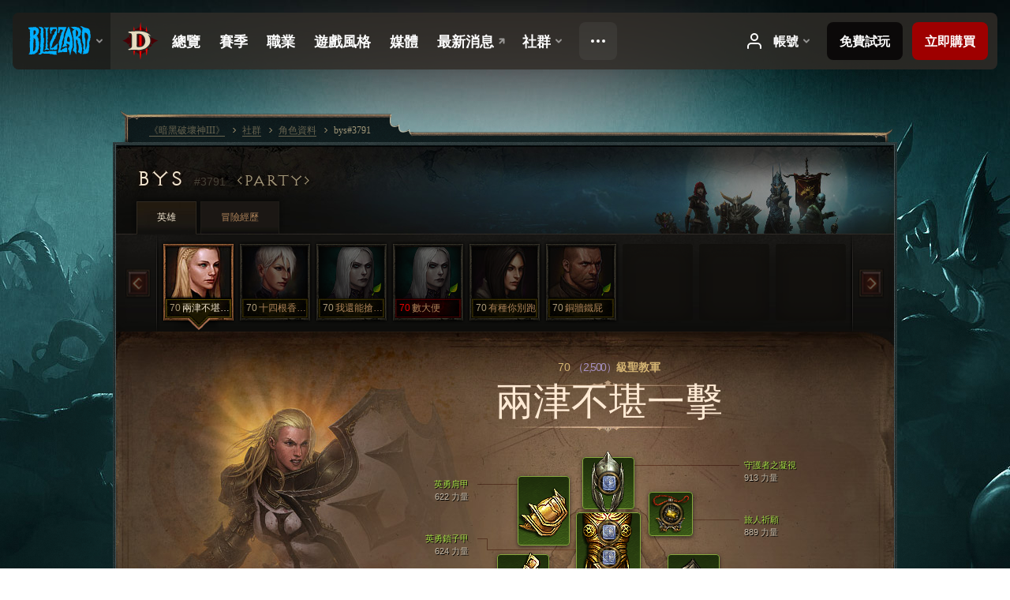

--- FILE ---
content_type: text/html;charset=UTF-8
request_url: https://kr.diablo3.blizzard.com/zh-tw/profile/bys-3791/hero/98909300
body_size: 14455
content:
<!DOCTYPE html>
<html xmlns="http://www.w3.org/1999/xhtml" xml:lang="zh-tw" lang="zh-tw">
<head xmlns:og="http://ogp.me/ns#" xmlns:fb="http://ogp.me/ns/fb#">
<script type="text/javascript">
//<![CDATA[
var BlzCookieConsent = {
host: "blizzard.com",
onetrustScriptUrl: "https://cdn.cookielaw.org/scripttemplates/otSDKStub.js",
onetrustDomainScript: "22011b0f-2c46-49a3-a7bf-5f98a4d4da65",
cookieInfoUrlPattern: "/cookies/?$"
}
//]]>
</script>
<script type="text/javascript" src="/static/js/libs/cookie-consent-filter-compat.js?v=58-137" defer></script>
<script>
//<![CDATA[
var dataLayer = dataLayer|| [];
dataLayer.push({
"authenticated": "0" });
(function(w,d,s,l,i){w[l]=w[l]||[];w[l].push({"gtm.start":new Date().getTime(),event:"gtm.js"});var f=d.getElementsByTagName(s)[0], j=d.createElement(s),dl=l!="dataLayer"?"&amp;l="+l:"";j.async=true;j.src=
"//www.googletagmanager.com/gtm.js?id="+i+dl;f.parentNode.insertBefore(j,f);})
(window,document,"script","dataLayer","GTM-TVHPB9J");
//]]>
</script>
<meta http-equiv="imagetoolbar" content="false" />
<meta http-equiv="X-UA-Compatible" content="IE=edge,chrome=1" />
<title>bys#3791 - 社群 - 《暗黑破壞神III》</title>
<link rel="icon" href="/static/images/icons/favicon.ico?v=58-137" type="image/x-icon" />
<link rel="shortcut icon" href="/static/images/icons/favicon.ico?v=58-137" type="image/x-icon" />
<link rel="stylesheet" type="text/css" media="all" href="/static/local-common/css/common-game-site.min.css?v=58-137" />
<link rel="stylesheet" type="text/css" media="all" href="/static/css/legal/ratings.css?v=58-137" />
<link rel="stylesheet" type="text/css" media="all" href="/static/css/d3.css?v=137" />
<link rel="stylesheet" type="text/css" media="all" href="/static/css/tooltips.css?v=137" />
<link rel="stylesheet" type="text/css" media="all" href="/static/css/profile/shared.css?v=58-137" />
<link rel="stylesheet" type="text/css" media="all" href="/static/css/profile/hero.css?v=58-137" />
<link rel="stylesheet" type="text/css" media="all" href="/static/css/tool/gear-calculator/hero-slots.css?v=58-137" />
<!--[if IE 6]> <link rel="stylesheet" type="text/css" media="all" href="/static/css/tooltips-ie6.css?v=137" />
<![endif]-->
<script type="text/javascript" src="/static/local-common/js/third-party.js?v=58-137"></script>
<script type="text/javascript" src="/static/local-common/js/common-game-site.min.js?v=58-137"></script>
<meta name="twitter:card" content="summary" />
<meta name="twitter:title" content="bys#3791 - 社群 - 《暗黑破壞神III》" />
<meta name="twitter:description" content="70級 crusader" />
<meta name="twitter:image:src" content="https://assets.diablo3.blizzard.com/d3/icons/portraits/100/x1_crusader_female.png" />
<!--[if IE 6]> <script type="text/javascript">
//<![CDATA[
try { document.execCommand('BackgroundImageCache', false, true) } catch(e) {}
//]]>
</script>
<![endif]-->
<script type="text/javascript">
//<![CDATA[
var Core = Core || {},
Login = Login || {};
Core.staticUrl = '/static';
Core.sharedStaticUrl = '/static/local-common';
Core.baseUrl = '/zh-tw';
Core.projectUrl = '';
Core.cdnUrl = 'https://blzmedia-a.akamaihd.net';
Core.supportUrl = 'http://kr.battle.net/support/';
Core.secureSupportUrl = 'https://kr.battle.net/support/';
Core.project = 'd3';
Core.locale = 'zh-tw';
Core.language = 'zh';
Core.region = 'kr';
Core.shortDateFormat = 'yyyy-MM-dd';
Core.dateTimeFormat = 'yyyy-MM-dd hh:mm a';
Core.loggedIn = false;
Core.userAgent = 'web';
Login.embeddedUrl = 'https://kr.battle.net/login/login.frag';
var Flash = Flash || {};
Flash.videoPlayer = 'https://blzmedia-a.akamaihd.net/global-video-player/themes/d3/video-player.swf';
Flash.videoBase = 'https://blzmedia-a.akamaihd.net/d3/media/videos';
Flash.ratingImage = 'https://blzmedia-a.akamaihd.net/global-video-player/ratings/d3/zh-tw.jpg';
Flash.expressInstall = 'https://blzmedia-a.akamaihd.net/global-video-player/expressInstall.swf';
Flash.videoBase = 'https://assets.diablo3.blizzard.com/d3/media/videos';
//]]>
</script>
<meta property="fb:app_id" content="155068716934" />
<meta property="og:site_name" content="Diablo III" />
<meta property="og:locale" content="zh_TW" />
<meta property="og:type" content="website" />
<meta property="og:url" content="https://kr.diablo3.blizzard.com/zh-tw/profile/bys-3791/hero/98909300" />
<meta property="og:image" content="https://assets.diablo3.blizzard.com/d3/icons/portraits/100/x1_crusader_female.png" />
<meta property="og:image" content="https://blzmedia-a.akamaihd.net/battle.net/logos/og-d3.png" />
<meta property="og:image" content="https://blzmedia-a.akamaihd.net/battle.net/logos/og-blizzard.png" />
<meta property="og:title" content="兩津不堪一擊" />
<meta property="og:description" content="70級 crusader" />
<link rel="canonical" href="https://kr.diablo3.blizzard.com/zh-tw/profile/bys-3791/hero/98909300" />
<meta property="d3-cloud-provider" content="aws" />
<meta property="d3-app-name" content="d3-site-prod-kr" />
<meta property="d3-app-version" content="9.5.0" />
</head>
<body class="zh-tw cjk profile profile-hero" itemscope="itemscope" itemtype="http://schema.org/WebPage" data-legal-country="US">
<noscript><iframe src="https://www.googletagmanager.com/ns.html?id=GTM-TVHPB9J"
height="0" width="0" style="display:none;visibility:hidden"></iframe></noscript>
<blz-nav
locale="zh-tw"
content="d3"
link-prefix="https://diablo3.blizzard.com/"
hidden
>
<script async src="https://navbar.blizzard.com/static/v1/nav.js"></script>
</blz-nav>
<div class="bg-wrapper">
<div class="wrapper">
<div id="main-content"></div>
<div class="body" itemscope="itemscope" itemtype="http://schema.org/WebPageElement">
<div class="body-top">
<div class="body-bot">



	<div class="profile-wrapper">
		<div class="profile-head">
			<a href="/zh-tw/profile/bys-3791/">


	<h2 class="header-2" >					bys
					<span class="battleTag">#3791</span>
					<span class="clan">PARty</span>
</h2>
			</a>
	<span class="clear"><!-- --></span>
		</div>



	<ul class="tab-menu ">
				<li class="menu-heroes ">
					<a href="/zh-tw/profile/bys-3791/hero/98909300"
					
					 class="tab-active">
					<span>英雄</span>
					</a>
				</li>
				<li class="menu-career ">
					<a href="/zh-tw/profile/bys-3791/career"
					
					>
					<span>冒險經歷</span>
					</a>
				</li>
	</ul>

		<script type="text/javascript">
		//<![CDATA[
				$(function() {
					Profile.baseUrl = '/zh-tw/profile/bys-3791/';
					Profile.lastHero = 98909300;
					Profile.heroes = [
							{ id: 98909300, name: '兩津不堪一擊', level: 70, 'class': 'crusader', historyType: 'hero' },
							{ id: 86426104, name: '十四根香菇拉拉拉', level: 70, 'class': 'monk', historyType: 'hero' },
							{ id: 99817659, name: '我還能搶救一下', level: 70, 'class': 'necromancer', historyType: 'hero' },
							{ id: 99932395, name: '數大便', level: 70, 'class': 'necromancer', historyType: 'hero' },
							{ id: 81483521, name: '有種你別跑', level: 70, 'class': 'demon-hunter', historyType: 'hero' },
							{ id: 99901947, name: '銅牆鐵屁', level: 70, 'class': 'crusader', historyType: 'hero' }
					];


						Profile.suppressAjaxLoad = true;

						if (window.history.pushState) {
							var activeHero = Profile.getHero(98909300);
							window.history.replaceState(activeHero, activeHero.name, activeHero.id);
						}
						Profile.bindHistory();
				});
		//]]>
		</script>


		<div class="profile-body" id="profile-body">


	<div class="crusader-female">
		<div class="profile-selector MediaCarousel MediaCarousel--heroes" id="heroes">
			<span class="MediaCarousel-page MediaCarousel-page--right MediaCarousel-page--end"><span></span></span>
			<span class="MediaCarousel-page MediaCarousel-page--left MediaCarousel-page--end"><span></span></span>
			<div class="MediaCarousel-scrollWrap">
				<ul class="hero-tabs MediaCarousel-scroll">


						<li class="MediaCarousel-thumb">
							<a class="hero-tab crusader-female active" href="98909300" data-tooltip="#hero-tab-tooltip-0">
								<span class="hero-portrait">
								</span>
								<span class="level">70</span>
								<span class="name">兩津不堪一擊</span>
							</a>



	<div id="hero-tab-tooltip-0" style="display:none">
		<div class="hero-tab-tooltip profile-tooltip">
			


	<h2 class="subheader-2" >兩津不堪一擊</h2>

			<p >
				<strong>70</strong>級female
			</p>
		</div>
	</div>
						</li>


						<li class="MediaCarousel-thumb">
							<a class="hero-tab monk-female " href="86426104" data-tooltip="#hero-tab-tooltip-1">
								<span class="hero-portrait">
								</span>
								<span class="level">70</span>
								<span class="name">十四根香菇拉拉拉</span>
							</a>



	<div id="hero-tab-tooltip-1" style="display:none">
		<div class="hero-tab-tooltip profile-tooltip">
			


	<h2 class="subheader-2" >十四根香菇拉拉拉</h2>

			<p >
				<strong>70</strong>級female
			</p>
		</div>
	</div>
						</li>


						<li class="MediaCarousel-thumb">
							<a class="hero-tab necromancer-female " href="99817659" data-tooltip="#hero-tab-tooltip-2">
								<span class="hero-portrait">
										<span class="small-seasonal-leaf"></span>
								</span>
								<span class="level">70</span>
								<span class="name">我還能搶救一下</span>
							</a>



	<div id="hero-tab-tooltip-2" style="display:none">
		<div class="hero-tab-tooltip profile-tooltip">
			


	<h2 class="subheader-2" >我還能搶救一下</h2>

			<p >
				<strong>70</strong>級female
				 - <span class="d3-color-seasonal">賽季英雄</span>
			</p>
		</div>
	</div>
						</li>


						<li class="MediaCarousel-thumb">
							<a class="hero-tab necromancer-female hardcore" href="99932395" data-tooltip="#hero-tab-tooltip-3">
								<span class="hero-portrait">
										<span class="small-seasonal-leaf"></span>
								</span>
								<span class="level">70</span>
								<span class="name">數大便</span>
							</a>



	<div id="hero-tab-tooltip-3" style="display:none">
		<div class="hero-tab-tooltip profile-tooltip">
			


	<h2 class="subheader-2" >數大便</h2>

			<p class="d3-color-hardcore">
				<strong>70</strong>級female
				 - <span class="d3-color-seasonal">賽季英雄</span>
			</p>
				<p class="d3-color-hardcore">專家級模式
				</p>
		</div>
	</div>
						</li>


						<li class="MediaCarousel-thumb">
							<a class="hero-tab demon-hunter-female " href="81483521" data-tooltip="#hero-tab-tooltip-4">
								<span class="hero-portrait">
								</span>
								<span class="level">70</span>
								<span class="name">有種你別跑</span>
							</a>



	<div id="hero-tab-tooltip-4" style="display:none">
		<div class="hero-tab-tooltip profile-tooltip">
			


	<h2 class="subheader-2" >有種你別跑</h2>

			<p >
				<strong>70</strong>級female
			</p>
		</div>
	</div>
						</li>


						<li class="MediaCarousel-thumb">
							<a class="hero-tab crusader-male " href="99901947" data-tooltip="#hero-tab-tooltip-5">
								<span class="hero-portrait">
										<span class="small-seasonal-leaf"></span>
								</span>
								<span class="level">70</span>
								<span class="name">銅牆鐵屁</span>
							</a>



	<div id="hero-tab-tooltip-5" style="display:none">
		<div class="hero-tab-tooltip profile-tooltip">
			


	<h2 class="subheader-2" >銅牆鐵屁</h2>

			<p >
				<strong>70</strong>級male
				 - <span class="d3-color-seasonal">賽季英雄</span>
			</p>
		</div>
	</div>
						</li>
							<li class="MediaCarousel-thumb">
								<span class="hero-tab empty-hero"></span>
							</li>
							<li class="MediaCarousel-thumb">
								<span class="hero-tab empty-hero"></span>
							</li>
							<li class="MediaCarousel-thumb">
								<span class="hero-tab empty-hero"></span>
							</li>
				</ul>
			</div>
		</div>

		<div class="profile-sheet">




	<h2 class="class" >				<a href="/zh-tw/class/crusader/">

					<span><strong>70<span class="paragon-level">（2,500）</span></strong>級聖教軍</span>

				</a>
</h2>

			

	<h2 class="header-2 name" >兩津不堪一擊</h2>


			<div class="paperdoll" id="paperdoll">

		<div class="weapon-flourish main-hand-flourish elemental-fire"></div>

	<ul class="gear-slots">
	<li class="slot-head">

				<a class="slot-link" href="/zh-tw/artisan/blacksmith/recipe/guardians-gaze" data-d3tooltip="item-profile/22301790~98909300~guardians-gaze~P74_Unique_Helm_015">
				<span class="d3-icon d3-icon-item d3-icon-item-green">
					<span class="icon-item-gradient">
						<span class="icon-item-inner"></span>
					</span>
				</span>

					<span class="image">
					<img src="https://assets.diablo3.blizzard.com/d3/icons/items/large/p74_unique_helm_015_crusader_male.png" alt="" />
				</span>

		<span class="sockets-wrapper">
			<span class="sockets-align">
					<span class="socket">
						<img class="gem" src="https://assets.diablo3.blizzard.com/d3/icons/items/small/x1_diamond_10_demonhunter_male.png" />
					</span><br />
			</span>
		</span>
				</a>



	</li>
	<li class="slot-torso">

				<a class="slot-link" href="/zh-tw/item/brigandine-of-valor-P67_Unique_Chest_Set_01" data-d3tooltip="item-profile/22301790~98909300~brigandine-of-valor~P67_Unique_Chest_Set_01">
				<span class="d3-icon d3-icon-item d3-icon-item-green">
					<span class="icon-item-gradient">
						<span class="icon-item-inner"></span>
					</span>
				</span>

					<span class="image">
					<img src="https://assets.diablo3.blizzard.com/d3/icons/items/large/p67_unique_chest_set_01_crusader_male.png" alt="" />
				</span>

		<span class="sockets-wrapper">
			<span class="sockets-align">
					<span class="socket">
						<img class="gem" src="https://assets.diablo3.blizzard.com/d3/icons/items/small/x1_diamond_10_demonhunter_male.png" />
					</span><br />
					<span class="socket">
						<img class="gem" src="https://assets.diablo3.blizzard.com/d3/icons/items/small/x1_diamond_10_demonhunter_male.png" />
					</span><br />
					<span class="socket">
						<img class="gem" src="https://assets.diablo3.blizzard.com/d3/icons/items/small/x1_diamond_10_demonhunter_male.png" />
					</span><br />
			</span>
		</span>
				</a>



	</li>
	<li class="slot-feet">

				<a class="slot-link" href="/zh-tw/item/greaves-of-valor-P67_Unique_Boots_Set_01" data-d3tooltip="item-profile/22301790~98909300~greaves-of-valor~P67_Unique_Boots_Set_01">
				<span class="d3-icon d3-icon-item d3-icon-item-green">
					<span class="icon-item-gradient">
						<span class="icon-item-inner"></span>
					</span>
				</span>

					<span class="image">
					<img src="https://assets.diablo3.blizzard.com/d3/icons/items/large/p67_unique_boots_set_01_crusader_male.png" alt="" />
				</span>

				</a>



	</li>
	<li class="slot-hands">

				<a class="slot-link" href="/zh-tw/item/gauntlets-of-valor-P67_Unique_Gloves_Set_01" data-d3tooltip="item-profile/22301790~98909300~gauntlets-of-valor~P67_Unique_Gloves_Set_01">
				<span class="d3-icon d3-icon-item d3-icon-item-green">
					<span class="icon-item-gradient">
						<span class="icon-item-inner"></span>
					</span>
				</span>

					<span class="image">
					<img src="https://assets.diablo3.blizzard.com/d3/icons/items/large/p67_unique_gloves_set_01_crusader_male.png" alt="" />
				</span>

				</a>



	</li>
	<li class="slot-shoulders">

				<a class="slot-link" href="/zh-tw/item/spaulders-of-valor-P67_Unique_Shoulder_Set_01" data-d3tooltip="item-profile/22301790~98909300~spaulders-of-valor~P67_Unique_Shoulder_Set_01">
				<span class="d3-icon d3-icon-item d3-icon-item-green">
					<span class="icon-item-gradient">
						<span class="icon-item-inner"></span>
					</span>
				</span>

					<span class="image">
					<img src="https://assets.diablo3.blizzard.com/d3/icons/items/large/p67_unique_shoulder_set_01_crusader_male.png" alt="" />
				</span>

				</a>



	</li>
	<li class="slot-legs">

				<a class="slot-link" href="/zh-tw/item/chausses-of-valor-P67_Unique_Pants_Set_01" data-d3tooltip="item-profile/22301790~98909300~chausses-of-valor~P67_Unique_Pants_Set_01">
				<span class="d3-icon d3-icon-item d3-icon-item-green">
					<span class="icon-item-gradient">
						<span class="icon-item-inner"></span>
					</span>
				</span>

					<span class="image">
					<img src="https://assets.diablo3.blizzard.com/d3/icons/items/large/p67_unique_pants_set_01_crusader_male.png" alt="" />
				</span>

		<span class="sockets-wrapper">
			<span class="sockets-align">
					<span class="socket">
						<img class="gem" src="https://assets.diablo3.blizzard.com/d3/icons/items/small/x1_diamond_10_demonhunter_male.png" />
					</span><br />
					<span class="socket">
						<img class="gem" src="https://assets.diablo3.blizzard.com/d3/icons/items/small/x1_diamond_10_demonhunter_male.png" />
					</span><br />
			</span>
		</span>
				</a>



	</li>
	<li class="slot-bracers">

				<a class="slot-link" href="/zh-tw/artisan/blacksmith/recipe/guardians-aversion" data-d3tooltip="item-profile/22301790~98909300~guardians-aversion~P74_Unique_Bracer_010">
				<span class="d3-icon d3-icon-item d3-icon-item-green">
					<span class="icon-item-gradient">
						<span class="icon-item-inner"></span>
					</span>
				</span>

					<span class="image">
					<img src="https://assets.diablo3.blizzard.com/d3/icons/items/large/p74_unique_bracer_010_demonhunter_male.png" alt="" />
				</span>

				</a>



	</li>
	<li class="slot-mainHand">

				<a class="slot-link" href="/zh-tw/item/flail-of-the-charge-P4_Unique_Flail_2H_Set_01_x1" data-d3tooltip="item-profile/22301790~98909300~flail-of-the-charge~P4_Unique_Flail_2H_Set_01_x1">
				<span class="d3-icon d3-icon-item d3-icon-item-green">
					<span class="icon-item-gradient">
						<span class="icon-item-inner"></span>
					</span>
				</span>

					<span class="image">
					<img src="https://assets.diablo3.blizzard.com/d3/icons/items/large/p4_unique_flail_2h_set_01_x1_crusader_male.png" alt="" />
				</span>

		<span class="sockets-wrapper">
			<span class="sockets-align">
					<span class="socket">
						<img class="gem" src="https://assets.diablo3.blizzard.com/d3/icons/items/small/x1_emerald_10_demonhunter_male.png" />
					</span><br />
			</span>
		</span>
				</a>


		<a href="/zh-tw/item/akkhans-addendum-P4_Unique_Flail_2H_001" class="item-transmog" >
			<img src="/static/images/profile/hero/bg-transmog.gif?v=58-137" />
		</a>

	</li>
	<li class="slot-offHand">

				<a class="slot-link" href="/zh-tw/item/shield-of-the-steed-P4_Unique_Shield_Set_01_x1" data-d3tooltip="item-profile/22301790~98909300~shield-of-the-steed~P4_Unique_Shield_Set_01_x1">
				<span class="d3-icon d3-icon-item d3-icon-item-green">
					<span class="icon-item-gradient">
						<span class="icon-item-inner"></span>
					</span>
				</span>

					<span class="image">
					<img src="https://assets.diablo3.blizzard.com/d3/icons/items/large/p4_unique_shield_set_01_x1_crusader_male.png" alt="" />
				</span>

				</a>



	</li>
	<li class="slot-waist">

				<a class="slot-link" href="/zh-tw/item/vigilante-belt-P76_Unique_Belt_002" data-d3tooltip="item-profile/22301790~98909300~vigilante-belt~P76_Unique_Belt_002">
				<span class="d3-icon d3-icon-item d3-icon-item-orange">
					<span class="icon-item-gradient">
						<span class="icon-item-inner"></span>
					</span>
				</span>

					<span class="image">
					<img src="https://assets.diablo3.blizzard.com/d3/icons/items/large/p76_unique_belt_002_demonhunter_male.png" alt="" />
				</span>

				</a>



	</li>
	<li class="slot-rightFinger">

				<a class="slot-link" href="/zh-tw/item/the-compass-rose-Unique_Ring_013_x1" data-d3tooltip="item-profile/22301790~98909300~the-compass-rose~Unique_Ring_013_x1">
				<span class="d3-icon d3-icon-item d3-icon-item-green">
					<span class="icon-item-gradient">
						<span class="icon-item-inner"></span>
					</span>
				</span>

					<span class="image">
					<img src="https://assets.diablo3.blizzard.com/d3/icons/items/large/unique_ring_013_x1_demonhunter_male.png" alt="" />
				</span>

		<span class="sockets-wrapper">
			<span class="sockets-align">
					<span class="socket">
						<img class="gem" src="https://assets.diablo3.blizzard.com/d3/icons/items/small/unique_gem_008_x1_demonhunter_male.png" />
					</span><br />
			</span>
		</span>
				</a>



	</li>
	<li class="slot-leftFinger">

				<a class="slot-link" href="/zh-tw/item/convention-of-elements-P2_Unique_Ring_04" data-d3tooltip="item-profile/22301790~98909300~convention-of-elements~P2_Unique_Ring_04">
				<span class="d3-icon d3-icon-item d3-icon-item-orange">
					<span class="icon-item-gradient">
						<span class="icon-item-inner"></span>
					</span>
				</span>

					<span class="image">
					<img src="https://assets.diablo3.blizzard.com/d3/icons/items/large/p2_unique_ring_04_crusader_male.png" alt="" />
				</span>

		<span class="sockets-wrapper">
			<span class="sockets-align">
					<span class="socket">
						<img class="gem" src="https://assets.diablo3.blizzard.com/d3/icons/items/small/unique_gem_012_x1_demonhunter_male.png" />
					</span><br />
			</span>
		</span>
				</a>



	</li>
	<li class="slot-neck">

				<a class="slot-link" href="/zh-tw/item/the-travelers-pledge-Unique_Amulet_008_x1" data-d3tooltip="item-profile/22301790~98909300~the-travelers-pledge~Unique_Amulet_008_x1">
				<span class="d3-icon d3-icon-item d3-icon-item-green">
					<span class="icon-item-gradient">
						<span class="icon-item-inner"></span>
					</span>
				</span>

					<span class="image">
					<img src="https://assets.diablo3.blizzard.com/d3/icons/items/large/unique_amulet_008_x1_demonhunter_male.png" alt="" />
				</span>

		<span class="sockets-wrapper">
			<span class="sockets-align">
					<span class="socket">
						<img class="gem" src="https://assets.diablo3.blizzard.com/d3/icons/items/small/unique_gem_018_x1_demonhunter_male.png" />
					</span><br />
			</span>
		</span>
				</a>



	</li>

	</ul>

	<ul class="gear-labels" id="gear-labels">


		<li class="gear-label slot-head">
				<a href="/zh-tw/artisan/blacksmith/recipe/guardians-gaze"
				   data-d3tooltip="item-profile/22301790~98909300~guardians-gaze~P74_Unique_Helm_015"
				   class="label-link d3-color-green">
						<span class="item-name">守護者之凝視</span>
						<span class="bonus-value bonus-77 long-bonus"
							 style="display:none">
						擊殺怪物獲得的經驗值 value
						</span>
						<span class="bonus-value bonus-392 long-bonus"
							 style="display:none">
						鑲孔（value-value2）
						</span>
						<span class="bonus-value bonus-1208 long-bonus"
							>
						913 力量
						</span>
						<span class="bonus-value bonus-50 long-bonus"
							 style="display:none">
						value*100% 怪物金幣掉落量
						</span>
						<span class="bonus-value bonus-96 long-bonus"
							 style="display:none">
						+121 全元素抗性
						</span>
						<span class="bonus-value bonus-210 long-bonus"
							 style="display:none">
						所有技能的冷卻時間縮短 12.5%
						</span>
						<span class="bonus-value bonus-253 long-bonus"
							 style="display:none">
						爆擊機率提高 5%
						</span>
				</a>


		</li>


		<li class="gear-label slot-torso">
				<a href="/zh-tw/item/brigandine-of-valor-P67_Unique_Chest_Set_01"
				   data-d3tooltip="item-profile/22301790~98909300~brigandine-of-valor~P67_Unique_Chest_Set_01"
				   class="label-link d3-color-green">
						<span class="item-name">英勇鎖子甲</span>
						<span class="bonus-value bonus-339 long-bonus"
							 style="display:none">
						8,815 荊棘傷害
						</span>
						<span class="bonus-value bonus-392 long-bonus"
							 style="display:none">
						鑲孔（value-value2）
						</span>
						<span class="bonus-value bonus-1208 long-bonus"
							>
						624 力量
						</span>
						<span class="bonus-value bonus-96 long-bonus"
							 style="display:none">
						+361 全元素抗性
						</span>
						<span class="bonus-value bonus-1211 long-bonus"
							 style="display:none">
						645 體能
						</span>
						<span class="bonus-value bonus-1129 long-bonus"
							 style="display:none">
						受到的近戰傷害降低 7%
						</span>
				</a>


		</li>


		<li class="gear-label slot-feet">
				<a href="/zh-tw/item/greaves-of-valor-P67_Unique_Boots_Set_01"
				   data-d3tooltip="item-profile/22301790~98909300~greaves-of-valor~P67_Unique_Boots_Set_01"
				   class="label-link d3-color-green">
						<span class="item-name">英勇護脛</span>
						<span class="bonus-value bonus-34 long-bonus"
							 style="display:none">
						value 護甲值
						</span>
						<span class="bonus-value bonus-1208 long-bonus"
							>
						650 力量
						</span>
						<span class="bonus-value bonus-86 long-bonus"
							 style="display:none">
						生命之球與藥水恢復量 value
						</span>
						<span class="bonus-value bonus-1211 long-bonus"
							 style="display:none">
						650 體能
						</span>
						<span class="bonus-value bonus-1076 long-bonus"
							 style="display:none">
						金幣與生命之球拾取距離延長 2 碼
						</span>
				</a>


		</li>


		<li class="gear-label slot-hands">
				<a href="/zh-tw/item/gauntlets-of-valor-P67_Unique_Gloves_Set_01"
				   data-d3tooltip="item-profile/22301790~98909300~gauntlets-of-valor~P67_Unique_Gloves_Set_01"
				   class="label-link d3-color-green">
						<span class="item-name">英勇護手</span>
						<span class="bonus-value bonus-77 long-bonus"
							 style="display:none">
						擊殺怪物獲得的經驗值 value
						</span>
						<span class="bonus-value bonus-1208 long-bonus"
							>
						924 力量
						</span>
						<span class="bonus-value bonus-96 long-bonus"
							 style="display:none">
						+126 全元素抗性
						</span>
						<span class="bonus-value bonus-258 long-bonus"
							 style="display:none">
						爆擊傷害提高 46%
						</span>
						<span class="bonus-value bonus-1076 long-bonus"
							 style="display:none">
						金幣與生命之球拾取距離延長 1 碼
						</span>
						<span class="bonus-value bonus-253 long-bonus"
							 style="display:none">
						爆擊機率提高 10%
						</span>
				</a>


		</li>


		<li class="gear-label slot-shoulders">
				<a href="/zh-tw/item/spaulders-of-valor-P67_Unique_Shoulder_Set_01"
				   data-d3tooltip="item-profile/22301790~98909300~spaulders-of-valor~P67_Unique_Shoulder_Set_01"
				   class="label-link d3-color-green">
						<span class="item-name">英勇肩甲</span>
						<span class="bonus-value bonus-77 long-bonus"
							 style="display:none">
						擊殺怪物獲得的經驗值 value
						</span>
						<span class="bonus-value bonus-1208 long-bonus"
							>
						622 力量
						</span>
						<span class="bonus-value bonus-135 long-bonus"
							 style="display:none">
						value*100% 生命值
						</span>
						<span class="bonus-value bonus-96 long-bonus"
							 style="display:none">
						+111 全元素抗性
						</span>
						<span class="bonus-value bonus-86 long-bonus"
							 style="display:none">
						生命之球與藥水恢復量 value
						</span>
						<span class="bonus-value bonus-210 long-bonus"
							 style="display:none">
						所有技能的冷卻時間縮短 8%
						</span>
				</a>


		</li>


		<li class="gear-label slot-legs">
				<a href="/zh-tw/item/chausses-of-valor-P67_Unique_Pants_Set_01"
				   data-d3tooltip="item-profile/22301790~98909300~chausses-of-valor~P67_Unique_Pants_Set_01"
				   class="label-link d3-color-green">
						<span class="item-name">英勇重腿甲</span>
						<span class="bonus-value bonus-353 long-bonus"
							 style="display:none">
						擊殺生命恢復 value
						</span>
						<span class="bonus-value bonus-1212 long-bonus"
							 style="display:none">
						等級需求降低 37
						</span>
						<span class="bonus-value bonus-392 long-bonus"
							 style="display:none">
						鑲孔（value-value2）
						</span>
						<span class="bonus-value bonus-1208 long-bonus"
							>
						647 力量
						</span>
						<span class="bonus-value bonus-96 long-bonus"
							 style="display:none">
						+271 全元素抗性
						</span>
						<span class="bonus-value bonus-1211 long-bonus"
							 style="display:none">
						649 體能
						</span>
				</a>


		</li>


		<li class="gear-label slot-bracers">
				<a href="/zh-tw/artisan/blacksmith/recipe/guardians-aversion"
				   data-d3tooltip="item-profile/22301790~98909300~guardians-aversion~P74_Unique_Bracer_010"
				   class="label-link d3-color-green">
						<span class="item-name">守護者之偏折</span>
						<span class="bonus-value bonus-1208 long-bonus"
							>
						650 力量
						</span>
						<span class="bonus-value bonus-244 long-bonus"
							 style="display:none">
						使電擊傷害提高 value*100%
						</span>
						<span class="bonus-value bonus-93 long-bonus"
							 style="display:none">
						+210 物理抗性
						</span>
						<span class="bonus-value bonus-1211 long-bonus"
							 style="display:none">
						650 體能
						</span>
						<span class="bonus-value bonus-1128 long-bonus"
							 style="display:none">
						受到的遠程傷害降低 7%
						</span>
						<span class="bonus-value bonus-253 long-bonus"
							 style="display:none">
						爆擊機率提高 6%
						</span>
				</a>


		</li>


		<li class="gear-label slot-mainHand">
				<a href="/zh-tw/item/flail-of-the-charge-P4_Unique_Flail_2H_Set_01_x1"
				   data-d3tooltip="item-profile/22301790~98909300~flail-of-the-charge~P4_Unique_Flail_2H_Set_01_x1"
				   class="label-link d3-color-green">
						<span class="item-name">衝鋒連枷</span>
						<span class="weapon-dps">
						4,022.7 秒傷
					</span>
						<span class="bonus-value bonus-353 long-bonus"
							 style="display:none">
						擊殺生命恢復 value
						</span>
						<span class="bonus-value bonus-392 long-bonus"
							 style="display:none">
						鑲孔（value-value2）
						</span>
						<span class="bonus-value bonus-1208 long-bonus"
							>
						1,358 力量
						</span>
						<span class="bonus-value bonus-1211 long-bonus"
							 style="display:none">
						1,359 體能
						</span>
						<span class="bonus-value bonus-210 long-bonus"
							 style="display:none">
						所有技能的冷卻時間縮短 10%
						</span>
						<span class="bonus-value bonus-258 long-bonus"
							 style="display:none">
						爆擊傷害提高 130%
						</span>
				</a>


		</li>


		<li class="gear-label slot-offHand">
				<a href="/zh-tw/item/shield-of-the-steed-P4_Unique_Shield_Set_01_x1"
				   data-d3tooltip="item-profile/22301790~98909300~shield-of-the-steed~P4_Unique_Shield_Set_01_x1"
				   class="label-link d3-color-green">
						<span class="item-name">戰馬之盾</span>
						<span class="bonus-value bonus-1208 long-bonus"
							>
						728 力量
						</span>
						<span class="bonus-value bonus-135 long-bonus"
							 style="display:none">
						value*100% 生命值
						</span>
						<span class="bonus-value bonus-1211 long-bonus"
							 style="display:none">
						703 體能
						</span>
						<span class="bonus-value bonus-253 long-bonus"
							 style="display:none">
						爆擊機率提高 9.5%
						</span>
				</a>


		</li>


		<li class="gear-label slot-waist">
				<a href="/zh-tw/item/vigilante-belt-P76_Unique_Belt_002"
				   data-d3tooltip="item-profile/22301790~98909300~vigilante-belt~P76_Unique_Belt_002"
				   class="label-link d3-color-orange">
						<span class="item-name">騎士腰帶</span>
						<span class="bonus-value bonus-339 long-bonus"
							 style="display:none">
						7,826 荊棘傷害
						</span>
						<span class="bonus-value bonus-1208 long-bonus"
							>
						628 力量
						</span>
						<span class="bonus-value bonus-1211 long-bonus"
							 style="display:none">
						639 體能
						</span>
						<span class="bonus-value bonus-210 long-bonus"
							 style="display:none">
						所有技能的冷卻時間縮短 8%
						</span>
				</a>


		</li>


		<li class="gear-label slot-rightFinger">
				<a href="/zh-tw/item/the-compass-rose-Unique_Ring_013_x1"
				   data-d3tooltip="item-profile/22301790~98909300~the-compass-rose~Unique_Ring_013_x1"
				   class="label-link d3-color-green">
						<span class="item-name">羅盤玫瑰</span>
						<span class="bonus-value bonus-392 long-bonus"
							 style="display:none">
						鑲孔（value-value2）
						</span>
						<span class="bonus-value bonus-1208 long-bonus"
							>
						485 力量
						</span>
						<span class="bonus-value bonus-1211 long-bonus"
							 style="display:none">
						480 體能
						</span>
						<span class="bonus-value bonus-258 long-bonus"
							 style="display:none">
						爆擊傷害提高 26%
						</span>
						<span class="bonus-value bonus-253 long-bonus"
							 style="display:none">
						爆擊機率提高 6%
						</span>
				</a>


		</li>


		<li class="gear-label slot-leftFinger">
				<a href="/zh-tw/item/convention-of-elements-P2_Unique_Ring_04"
				   data-d3tooltip="item-profile/22301790~98909300~convention-of-elements~P2_Unique_Ring_04"
				   class="label-link d3-color-orange">
						<span class="item-name">元素嘉年華</span>
						<span class="bonus-value bonus-353 long-bonus"
							 style="display:none">
						擊殺生命恢復 value
						</span>
						<span class="bonus-value bonus-392 long-bonus"
							 style="display:none">
						鑲孔（value-value2）
						</span>
						<span class="bonus-value bonus-1208 long-bonus"
							>
						553 力量
						</span>
						<span class="bonus-value bonus-258 long-bonus"
							 style="display:none">
						爆擊傷害提高 41%
						</span>
						<span class="bonus-value bonus-253 long-bonus"
							 style="display:none">
						爆擊機率提高 4.5%
						</span>
				</a>


		</li>


		<li class="gear-label slot-neck">
				<a href="/zh-tw/item/the-travelers-pledge-Unique_Amulet_008_x1"
				   data-d3tooltip="item-profile/22301790~98909300~the-travelers-pledge~Unique_Amulet_008_x1"
				   class="label-link d3-color-green">
						<span class="item-name">旅人祈願</span>
						<span class="bonus-value bonus-203 long-bonus"
							 style="display:none">
						攻擊速度提高 0.07%
						</span>
						<span class="bonus-value bonus-353 long-bonus"
							 style="display:none">
						擊殺生命恢復 value
						</span>
						<span class="bonus-value bonus-392 long-bonus"
							 style="display:none">
						鑲孔（value-value2）
						</span>
						<span class="bonus-value bonus-1208 long-bonus"
							>
						889 力量
						</span>
						<span class="bonus-value bonus-258 long-bonus"
							 style="display:none">
						爆擊傷害提高 65%
						</span>
				</a>


		</li>
	</ul>

	<ul class="gear-lines">
				<li class="slot-head"></li>
				<li class="slot-torso"></li>
				<li class="slot-feet"></li>
				<li class="slot-hands"></li>
				<li class="slot-shoulders"></li>
				<li class="slot-legs"></li>
				<li class="slot-bracers"></li>
				<li class="slot-mainHand"></li>
				<li class="slot-offHand"></li>
				<li class="slot-waist"></li>
				<li class="slot-rightFinger"></li>
				<li class="slot-leftFinger"></li>
				<li class="slot-neck"></li>
	</ul>
			</div>


		<div class="gear-bonuses" id="bonuses">
			

	<h3 class="header-3" ><span class="help-icon tip" data-tooltip="#gear-bonuses-tooltip"></span>裝備加成</h3>


			<div id="gear-bonuses-tooltip" style="display: none;">
				<div class="profile-tooltip">
					


	<h2 class="subheader-2" >裝備加成</h2>

					<p>此功能列出身上裝備的主要加成屬性。你可以選擇一個加成來查看該加成來自哪些裝備。</p>
				</div>
			</div>

			<ul>
					<li>
						<a href="javascript:;" class="bonus-stat" data-bonus-index="1208">
							<span class="bonus-radio active"></span>9,671 力量
						</a>
					</li>
					<li>
						<a href="javascript:;" class="bonus-stat" data-bonus-index="1211">
							<span class="bonus-radio"></span>5,775 體能
						</a>
					</li>
					<li>
						<a href="javascript:;" class="bonus-stat" data-bonus-index="392">
							<span class="bonus-radio"></span>鑲孔（value-value2）
						</a>
					</li>
					<li>
						<a href="javascript:;" class="bonus-stat" data-bonus-index="253">
							<span class="bonus-radio"></span>爆擊機率提高 41%
						</a>
					</li>
					<li>
						<a href="javascript:;" class="bonus-stat" data-bonus-index="258">
							<span class="bonus-radio"></span>爆擊傷害提高 308%
						</a>
					</li>
			</ul>
		</div>

	<span class="clear"><!-- --></span>
		</div>

		<div class="profile-lower">

			<div class="profile-overview" id="overview">


	<div class="page-section skills">
			<div class="section-header ">
				

	<h3 class="header-3" >技能</h3>


			</div>

		<div class="section-body">
		<a href="/zh-tw/calculator/" class="profile-link">
			檢視技能模擬器
			<span class="icon-frame icon-frame-text">
				<span class="icon-16 icon-16-rarrow"></span>
			</span>
		</a>

		<div class="skills-wrapper">

			<ul class="active-skills clear-after">

						<li>
							<div id="active-skill-tooltip-0" style="display:none;">
	<div class="d3-tooltip d3-tooltip-skill">



	<div class="tooltip-head">
		<h3 class="">阿卡拉特勇士</h3>
	</div>

	<div class="tooltip-body ">




		<span class="d3-icon d3-icon-skill d3-icon-skill-64 " style="background-image: url('https://assets.diablo3.blizzard.com/d3/icons/skills/64/x1_crusader_akaratschampion.png'); width: 64px; height: 64px;">
			<span class="frame"></span>
		</span>

			<div class="description">
					<p><span class="d3-color-gold">冷卻時間：</span><span class="d3-color-green">90</span> 秒</p>

<p>爆發撒卡蘭姆之力，使你造成的傷害提高 <span class="d3-color-green">35%</span>，聖怒恢復率提高 <span class="d3-color-green">5</span> 點，持續 <span class="d3-color-green">20</span> 秒。</p>
				
					<p class="special">罪罰</p>
				<p class="subtle">於<em>25</em>級解鎖</p>
			</div>

	</div>


	<div class="tooltip-extension rune-extension">
	<span class="d3-icon d3-icon-rune d3-icon-rune-large">
		<span class="rune-d"></span>
	</span>
				

	<h3 class="header-3" >先知化身</h3>

					<p>在阿卡拉特勇士的效果持續期間內，可獲得額外 <span class="d3-color-green">150%</span> 的護甲值。</p>

<p>在阿卡拉特勇士的效果持續期間內，首次受到致命的傷害時，會使你的生命值恢復至全滿。</p>
				<p class="subtle">於<em>49</em>級解鎖</p>
	</div>

	</div>
							</div>

							<a id="active-skill-tooltip-0-link" href="/zh-tw/class/crusader/active/akarats-champion" data-tooltip="#active-skill-tooltip-0">



		<span class="d3-icon d3-icon-skill d3-icon-skill-42 " style="background-image: url('https://assets.diablo3.blizzard.com/d3/icons/skills/42/x1_crusader_akaratschampion.png'); width: 42px; height: 42px;">
			<span class="frame"></span>
		</span>
								<span class="skill-name">
									阿卡拉特勇士
									<span class="rune-name">
										先知化身
									</span>
								</span>
							</a>
							<span class="slot slot-primary"></span>

		<script type="text/javascript">
		//<![CDATA[
								$(function() {
									$("#active-skill-tooltip-0-link").data("tooltip-options", {className: "ui-tooltip-d3"});
								});
		//]]>
		</script>
						</li>

						<li>
							<div id="active-skill-tooltip-1" style="display:none;">
	<div class="d3-tooltip d3-tooltip-skill">



	<div class="tooltip-head">
		<h3 class="">天堂之拳</h3>
	</div>

	<div class="tooltip-body ">




		<span class="d3-icon d3-icon-skill d3-icon-skill-64 " style="background-image: url('https://assets.diablo3.blizzard.com/d3/icons/skills/64/x1_crusader_fistoftheheavens.png'); width: 64px; height: 64px;">
			<span class="frame"></span>
		</span>

			<div class="description">
					<p><span class="d3-color-gold">消耗：</span><span class="d3-color-green">30</span> 點聖怒</p>

<p>召喚一道閃電轟擊地面引發爆炸，對 <span class="d3-color-green">8</span> 碼內的敵人造成 <span class="d3-color-green">545%</span> 武器傷害值的電擊傷害。爆炸時產生 <span class="d3-color-green">6</span> 道電流向四周迸射，並造成 <span class="d3-color-green">255%</span> 武器傷害值的電擊傷害。</p>
				
					<p class="special">次要技能</p>
				<p class="subtle">於<em>26</em>級解鎖</p>
			</div>

	</div>


	<div class="tooltip-extension rune-extension">
	<span class="d3-icon d3-icon-rune d3-icon-rune-large">
		<span class="rune-c"></span>
	</span>
				

	<h3 class="header-3" >雷霆裂隙</h3>

					<p>形成一道電能裂隙，在 <span class="d3-color-green">5</span> 秒內對周圍敵人造成 <span class="d3-color-green">410%</span> 武器傷害值的電擊傷害。如果附近有其他裂隙，會在裂隙間產生強大的電流，每道電流可額外造成 <span class="d3-color-green">135%</span> 武器傷害值的電擊傷害。</p>
				<p class="subtle">於<em>42</em>級解鎖</p>
	</div>

	</div>
							</div>

							<a id="active-skill-tooltip-1-link" href="/zh-tw/class/crusader/active/fist-of-the-heavens" data-tooltip="#active-skill-tooltip-1">



		<span class="d3-icon d3-icon-skill d3-icon-skill-42 " style="background-image: url('https://assets.diablo3.blizzard.com/d3/icons/skills/42/x1_crusader_fistoftheheavens.png'); width: 42px; height: 42px;">
			<span class="frame"></span>
		</span>
								<span class="skill-name">
									天堂之拳
									<span class="rune-name">
										雷霆裂隙
									</span>
								</span>
							</a>
							<span class="slot slot-secondary"></span>

		<script type="text/javascript">
		//<![CDATA[
								$(function() {
									$("#active-skill-tooltip-1-link").data("tooltip-options", {className: "ui-tooltip-d3"});
								});
		//]]>
		</script>
						</li>

						<li>
							<div id="active-skill-tooltip-2" style="display:none;">
	<div class="d3-tooltip d3-tooltip-skill">



	<div class="tooltip-head">
		<h3 class="">鋼鐵之甲</h3>
	</div>

	<div class="tooltip-body ">




		<span class="d3-icon d3-icon-skill d3-icon-skill-64 " style="background-image: url('https://assets.diablo3.blizzard.com/d3/icons/skills/64/x1_crusader_ironskin.png'); width: 64px; height: 64px;">
			<span class="frame"></span>
		</span>

			<div class="description">
					<p><span class="d3-color-gold">冷卻時間：</span><span class="d3-color-green">30</span> 秒</p>

<p>你的皮膚化為鋼鐵，可吸收 <span class="d3-color-green">50%</span> 的所有傷害，持續 <span class="d3-color-green">4</span> 秒。</p>
				
					<p class="special">防禦</p>
				<p class="subtle">於<em>8</em>級解鎖</p>
			</div>

	</div>


	<div class="tooltip-extension rune-extension">
	<span class="d3-icon d3-icon-rune d3-icon-rune-large">
		<span class="rune-e"></span>
	</span>
				

	<h3 class="header-3" >疾行之甲</h3>

					<p>如果你在鋼鐵之甲效果持續期間內受到傷害，你的移動速度會提高 <span class="d3-color-green">60%</span>，持續 <span class="d3-color-green">5</span> 秒，並且移動時可穿過敵人。</p>
				<p class="subtle">於<em>56</em>級解鎖</p>
	</div>

	</div>
							</div>

							<a id="active-skill-tooltip-2-link" href="/zh-tw/class/crusader/active/iron-skin" data-tooltip="#active-skill-tooltip-2">



		<span class="d3-icon d3-icon-skill d3-icon-skill-42 " style="background-image: url('https://assets.diablo3.blizzard.com/d3/icons/skills/42/x1_crusader_ironskin.png'); width: 42px; height: 42px;">
			<span class="frame"></span>
		</span>
								<span class="skill-name">
									鋼鐵之甲
									<span class="rune-name">
										疾行之甲
									</span>
								</span>
							</a>
							<span class="slot slot-1"></span>

		<script type="text/javascript">
		//<![CDATA[
								$(function() {
									$("#active-skill-tooltip-2-link").data("tooltip-options", {className: "ui-tooltip-d3"});
								});
		//]]>
		</script>
						</li>

						<li>
							<div id="active-skill-tooltip-3" style="display:none;">
	<div class="d3-tooltip d3-tooltip-skill">



	<div class="tooltip-head">
		<h3 class="">希望律令</h3>
	</div>

	<div class="tooltip-body ">




		<span class="d3-icon d3-icon-skill d3-icon-skill-64 " style="background-image: url('https://assets.diablo3.blizzard.com/d3/icons/skills/64/x1_crusader_lawsofhope2.png'); width: 64px; height: 64px;">
			<span class="frame"></span>
		</span>

			<div class="description">
					<p><span class="d3-color-gold">冷卻時間：</span><span class="d3-color-green">30</span> 秒</p>

<p><span class="d3-color-gold">主動：</span>強化律令，以護盾保護你和盟友，持續 <span class="d3-color-green">5</span> 秒，最多可吸收 <span class="d3-color-green">124,128</span> 點傷害。</p>

<p><span class="d3-color-gold">被動：</span>複誦律令，使你和盟友每秒恢復 <span class="d3-color-green">10,728</span> 點生命值。</p>

<p><span class="d3-color-yellow">一次只能啟動一種律令效果。</span></p>
				
					<p class="special">律令</p>
				<p class="subtle">於<em>24</em>級解鎖</p>
			</div>

	</div>


	<div class="tooltip-extension rune-extension">
	<span class="d3-icon d3-icon-rune d3-icon-rune-large">
		<span class="rune-a"></span>
	</span>
				

	<h3 class="header-3" >天使之翼</h3>

					<p><span class="d3-color-gold">主動：</span>強化律令，使你和盟友的移動速度提高 <span class="d3-color-green">50%</span>，受此效果影響的所有人在移動時可穿過敵人。</p>
				<p class="subtle">於<em>31</em>級解鎖</p>
	</div>

	</div>
							</div>

							<a id="active-skill-tooltip-3-link" href="/zh-tw/class/crusader/active/laws-of-hope" data-tooltip="#active-skill-tooltip-3">



		<span class="d3-icon d3-icon-skill d3-icon-skill-42 " style="background-image: url('https://assets.diablo3.blizzard.com/d3/icons/skills/42/x1_crusader_lawsofhope2.png'); width: 42px; height: 42px;">
			<span class="frame"></span>
		</span>
								<span class="skill-name">
									希望律令
									<span class="rune-name">
										天使之翼
									</span>
								</span>
							</a>
							<span class="slot slot-2"></span>

		<script type="text/javascript">
		//<![CDATA[
								$(function() {
									$("#active-skill-tooltip-3-link").data("tooltip-options", {className: "ui-tooltip-d3"});
								});
		//]]>
		</script>
						</li>

						<li>
							<div id="active-skill-tooltip-4" style="display:none;">
	<div class="d3-tooltip d3-tooltip-skill">



	<div class="tooltip-head">
		<h3 class="">戰馬奔騰</h3>
	</div>

	<div class="tooltip-body ">




		<span class="d3-icon d3-icon-skill d3-icon-skill-64 " style="background-image: url('https://assets.diablo3.blizzard.com/d3/icons/skills/64/x1_crusader_steedcharge.png'); width: 64px; height: 64px;">
			<span class="frame"></span>
		</span>

			<div class="description">
					<p><span class="d3-color-gold">冷卻時間：</span><span class="d3-color-green">16</span> 秒</p>

<p>騎上一匹神聖戰馬，使你穿越敵陣如入無人之境，持續 <span class="d3-color-green">2</span> 秒。</p>
				
					<p class="special">輔助</p>
				<p class="subtle">於<em>13</em>級解鎖</p>
			</div>

	</div>


	<div class="tooltip-extension rune-extension">
	<span class="d3-icon d3-icon-rune d3-icon-rune-large">
		<span class="rune-b"></span>
	</span>
				

	<h3 class="header-3" >馬不停蹄</h3>

					<p>持續時間延長至 <span class="d3-color-green">3</span> 秒。</p>
				<p class="subtle">於<em>42</em>級解鎖</p>
	</div>

	</div>
							</div>

							<a id="active-skill-tooltip-4-link" href="/zh-tw/class/crusader/active/steed-charge" data-tooltip="#active-skill-tooltip-4">



		<span class="d3-icon d3-icon-skill d3-icon-skill-42 " style="background-image: url('https://assets.diablo3.blizzard.com/d3/icons/skills/42/x1_crusader_steedcharge.png'); width: 42px; height: 42px;">
			<span class="frame"></span>
		</span>
								<span class="skill-name">
									戰馬奔騰
									<span class="rune-name">
										馬不停蹄
									</span>
								</span>
							</a>
							<span class="slot slot-3"></span>

		<script type="text/javascript">
		//<![CDATA[
								$(function() {
									$("#active-skill-tooltip-4-link").data("tooltip-options", {className: "ui-tooltip-d3"});
								});
		//]]>
		</script>
						</li>

						<li>
							<div id="active-skill-tooltip-5" style="display:none;">
	<div class="d3-tooltip d3-tooltip-skill">



	<div class="tooltip-head">
		<h3 class="">聖盾炫光</h3>
	</div>

	<div class="tooltip-body ">




		<span class="d3-icon d3-icon-skill d3-icon-skill-64 " style="background-image: url('https://assets.diablo3.blizzard.com/d3/icons/skills/64/x1_crusader_shieldglare.png'); width: 64px; height: 64px;">
			<span class="frame"></span>
		</span>

			<div class="description">
					<p><span class="d3-color-gold">冷卻時間：</span><span class="d3-color-green">12</span> 秒</p>

<p>從盾牌發出一道強光，使你前方最遠 <span class="d3-color-green">30</span> 碼內的所有敵人目盲，持續 <span class="d3-color-green">4</span> 秒。</p>

<p>需要盾</p>
				
					<p class="special">防禦</p>
				<p class="subtle">於<em>4</em>級解鎖</p>
			</div>

	</div>


	<div class="tooltip-extension rune-extension">
	<span class="d3-icon d3-icon-rune d3-icon-rune-large">
		<span class="rune-d"></span>
	</span>
				

	<h3 class="header-3" >狂熱炫光</h3>

					<p>每使一名敵人目盲，就能獲得 <span class="d3-color-green">9</span> 點聖怒。</p>
				<p class="subtle">於<em>28</em>級解鎖</p>
	</div>

	</div>
							</div>

							<a id="active-skill-tooltip-5-link" href="/zh-tw/class/crusader/active/shield-glare" data-tooltip="#active-skill-tooltip-5">



		<span class="d3-icon d3-icon-skill d3-icon-skill-42 " style="background-image: url('https://assets.diablo3.blizzard.com/d3/icons/skills/42/x1_crusader_shieldglare.png'); width: 42px; height: 42px;">
			<span class="frame"></span>
		</span>
								<span class="skill-name">
									聖盾炫光
									<span class="rune-name">
										狂熱炫光
									</span>
								</span>
							</a>
							<span class="slot slot-4"></span>

		<script type="text/javascript">
		//<![CDATA[
								$(function() {
									$("#active-skill-tooltip-5-link").data("tooltip-options", {className: "ui-tooltip-d3"});
								});
		//]]>
		</script>
						</li>
			</ul>
	<span class="clear"><!-- --></span>

			<ul class="passive-skills clear-after">
					<li>
							<a href="/zh-tw/class/crusader/passive/heavenly-strength">
								<span class="passive-icon">
									<img src="https://assets.diablo3.blizzard.com/d3/icons/skills/42/x1_crusader_passive_heavenlystrength.png" style="width:32px; height:32px" />
								</span>
								<span class="skill-name">天堂之力</span>
							</a>
					</li>
					<li>
							<a href="/zh-tw/class/crusader/passive/indestructible">
								<span class="passive-icon">
									<img src="https://assets.diablo3.blizzard.com/d3/icons/skills/42/x1_crusader_passive_indestructible.png" style="width:32px; height:32px" />
								</span>
								<span class="skill-name">越挫越勇</span>
							</a>
					</li>
					<li>
							<a href="/zh-tw/class/crusader/passive/lord-commander">
								<span class="passive-icon">
									<img src="https://assets.diablo3.blizzard.com/d3/icons/skills/42/x1_crusader_passive_lordcommander.png" style="width:32px; height:32px" />
								</span>
								<span class="skill-name">指揮號令</span>
							</a>
					</li>
					<li>
							<a href="/zh-tw/class/crusader/passive/finery">
								<span class="passive-icon">
									<img src="https://assets.diablo3.blizzard.com/d3/icons/skills/42/x1_crusader_passive_finery.png" style="width:32px; height:32px" />
								</span>
								<span class="skill-name">寶石之力</span>
							</a>
					</li>
			</ul>
	<span class="clear"><!-- --></span>
		</div>
		</div>
	</div>


	<div class="page-section attributes">
			<div class="section-header ">
				

	<h3 class="header-3" >屬性</h3>


			</div>

		<div class="section-body">

		<ul class="attributes-core">
			<li>
				<span class="label">力量</span>
				<span class="value">14964</span>
			</li>
			<li>
				<span class="label">敏捷</span>
				<span class="value">77</span>
			</li>
			<li>
				<span class="label">智力</span>
				<span class="value">77</span>
			</li>
			<li>
				<span class="label">體能</span>
				<span class="value">5922</span>
			</li>
			<li class="clear"></li>
		</ul>

		<ul class="attributes-core secondary">
            <li>
                <span class="label">傷害</span>
                <span class="value">1507180</span>
            </li>

			<li>
				<span class="label">堅韌</span>
				<span class="value">38521900</span>
			</li>

            <li>
                <span class="label">恢復</span>
                <span class="value">1465470</span>
            </li>

			<li class="clear"></li>
		</ul>

		<ul class="resources">
				<li class="resource">
					<span class="resource-icon resource-wrath">
						<span class="value">128</span>
					</span>
					<span class="label-wrapper"><span class="label">忿怒</span></span>
				</li>

			<li class="resource">
				<span class="resource-icon resource-life">
					<span class="value">741k</span>
				</span>
				<span class="label-wrapper"><span class="label">生命值</span></span>
			</li>
		</ul>

		</div>
	</div>

	<div class="page-section kanai-cube">
			<div class="section-header ">
				

	<h3 class="header-3" >卡奈魔方傳奇力量</h3>


			</div>

		<div class="section-body">
		<div class="legendary-powers-wrapper">



				<div class="legendary-power-wrapper">
                    <div class="legendary-power-container legendary-power-weapon is-active">
                            <a href="/zh-tw/item/darklight-P67_Unique_Flail_1H_106" class="legendary-power-item" style="background-image: url(https://assets.diablo3.blizzard.com/d3/icons/items/large/p67_unique_flail_1h_106_demonhunter_male.png);"></a>
                    </div>
					<div class="legendary-power-name">
						武器
					</div>
				</div>



				<div class="legendary-power-wrapper">
                    <div class="legendary-power-container legendary-power-armor is-active">
                            <a href="/zh-tw/item/khassetts-cord-of-righteousness-P42_Crusader_FoH_Belt" class="legendary-power-item" style="background-image: url(https://assets.diablo3.blizzard.com/d3/icons/items/large/p42_crusader_foh_belt_demonhunter_male.png);"></a>
                    </div>
					<div class="legendary-power-name">
						防具
					</div>
				</div>



				<div class="legendary-power-wrapper">
                    <div class="legendary-power-container legendary-power-jewelry ">
                    </div>
					<div class="legendary-power-name">
						寶石
					</div>
				</div>

		</div>
		</div>
	</div>
	<span class="clear"><!-- --></span>
			</div>


	<div class="page-section profile-followers">
			<div class="section-header ">
				

	<h3 class="header-3" >追隨者</h3>


			</div>

		<div class="section-body">
		<a href="/zh-tw/calculator/follower" class="profile-link">
			檢視技能模擬器
			<span class="icon-frame icon-frame-text">
				<span class="icon-16 icon-16-rarrow"></span>
			</span>
		</a>

		<div class="followers">


				<div class="follower-wrapper follower-enchantress">
						<a href="/zh-tw/follower/enchantress/" class="follower-header">
							

	<h3 class="header-3" >巫女</h3>

							<span class="level">&#160;</span>
						</a>

						<ul class="items">
								<li>


		<span class="slot slot-shoulders" data-tooltip="肩膀">

		</span>

</li>
								<li>


		<span class="slot slot-head" data-tooltip="頭部">

		</span>

</li>
								<li>


		<span class="slot slot-neck" data-tooltip="頸部">

		</span>

</li>
								<li>


		<span class="slot slot-special" data-tooltip="巫女法器">

		</span>

</li>
								<li>


		<span class="slot slot-hands" data-tooltip="手掌">

		</span>

</li>
								<li>


		<span class="slot slot-torso" data-tooltip="身軀">

		</span>

</li>
								<li>


		<span class="slot slot-bracers" data-tooltip="護腕">

		</span>

</li>
								<li>


		<span class="slot slot-leftFinger" data-tooltip="手指">

		</span>

</li>
								<li>


		<span class="slot slot-waist" data-tooltip="腰部">

		</span>

</li>
								<li>


		<span class="slot slot-rightFinger" data-tooltip="手指">

		</span>

</li>
								<li>


		<span class="slot slot-mainHand" data-tooltip="法杖、匕首、矛、斧、劍、釘鎚">

		</span>

</li>
								<li>


		<span class="slot slot-legs" data-tooltip="腿部">

		</span>

</li>
								<li>


		<span class="slot slot-feet" data-tooltip="腳部">

		</span>

</li>
								<li>


		<span class="slot slot-offHand" data-tooltip="巫女無法使用副手裝備。">

		</span>

</li>
						</ul>

						<ul class="skills">
		<li class="skill empty-skill empty-unlocked">
			<span class="icon-cell" data-tooltip="已有可使用的技能但尚未選用。">&#160;</span>
			<span class="name-cell">&#160;</span>
		</li>
		<li class="skill empty-skill empty-unlocked">
			<span class="icon-cell" data-tooltip="已有可使用的技能但尚未選用。">&#160;</span>
			<span class="name-cell">&#160;</span>
		</li>
		<li class="skill empty-skill empty-unlocked">
			<span class="icon-cell" data-tooltip="已有可使用的技能但尚未選用。">&#160;</span>
			<span class="name-cell">&#160;</span>
		</li>
		<li class="skill empty-skill empty-unlocked">
			<span class="icon-cell" data-tooltip="已有可使用的技能但尚未選用。">&#160;</span>
			<span class="name-cell">&#160;</span>
		</li>
						</ul>

	<span class="clear"><!-- --></span>




	<ul class="adventure-stats">
		<li class="empty-stat">
			<span class="value">
		 			0.00%
			</span>
			<span class="label">金幣尋獲量</span>
		</li>
		<li class="empty-stat">
			<span class="value">
					0.00%
			</span>
			<span class="label">魔寶尋獲率</span>
		</li>
		<li class="empty-stat">
			<span class="value">
					+0.00
			</span>
			<span class="label">經驗值</span>
		</li>
	<span class="clear"><!-- --></span>
	</ul>
				</div>

				<div class="follower-wrapper follower-scoundrel">
						<a href="/zh-tw/follower/scoundrel/" class="follower-header">
							

	<h3 class="header-3" >盜賊</h3>

							<span class="level">&#160;</span>
						</a>

						<ul class="items">
								<li>


		<span class="slot slot-shoulders" data-tooltip="肩膀">

		</span>

</li>
								<li>


		<span class="slot slot-head" data-tooltip="頭部">

		</span>

</li>
								<li>


		<span class="slot slot-neck" data-tooltip="頸部">

		</span>

</li>
								<li>


		<span class="slot slot-special" data-tooltip="盜賊道具">

		</span>

</li>
								<li>


		<span class="slot slot-hands" data-tooltip="手掌">

		</span>

</li>
								<li>


		<span class="slot slot-torso" data-tooltip="身軀">

		</span>

</li>
								<li>


		<span class="slot slot-bracers" data-tooltip="護腕">

		</span>

</li>
								<li>


		<span class="slot slot-leftFinger" data-tooltip="手指">

		</span>

</li>
								<li>


		<span class="slot slot-waist" data-tooltip="腰部">

		</span>

</li>
								<li>


		<span class="slot slot-rightFinger" data-tooltip="手指">

		</span>

</li>
								<li>		<a href="/zh-tw/item/light-crossbow-Crossbow_001" class="slot slot-mainHand" data-d3tooltip="item-profile/22301790~98909300~light-crossbow-of-slaying~Crossbow_001~scoundrel">




	<span class="d3-icon d3-icon-item d3-icon-item-large  d3-icon-item-blue">
		<span class="icon-item-gradient">
			<span class="icon-item-inner icon-item-default" style="background-image: url(https://assets.diablo3.blizzard.com/d3/icons/items/large/crossbow_001_demonhunter_male.png); ">
			</span>
		</span>
	</span>

		</a>
</li>
								<li>


		<span class="slot slot-legs" data-tooltip="腿部">

		</span>

</li>
								<li>


		<span class="slot slot-feet" data-tooltip="腳部">

		</span>

</li>
								<li>


		<span class="slot slot-offHand empty-offhand" data-tooltip="盜賊無法使用副手裝備。">
			<span class="icon-item-inner icon-item-default" style="background-image: url(https://assets.diablo3.blizzard.com/d3/icons/items/large/crossbow_001_demonhunter_male.png);"></span>
		</span>

</li>
						</ul>

						<ul class="skills">
		<li class="skill empty-skill empty-unlocked">
			<span class="icon-cell" data-tooltip="已有可使用的技能但尚未選用。">&#160;</span>
			<span class="name-cell">&#160;</span>
		</li>
		<li class="skill empty-skill empty-unlocked">
			<span class="icon-cell" data-tooltip="已有可使用的技能但尚未選用。">&#160;</span>
			<span class="name-cell">&#160;</span>
		</li>
		<li class="skill empty-skill empty-unlocked">
			<span class="icon-cell" data-tooltip="已有可使用的技能但尚未選用。">&#160;</span>
			<span class="name-cell">&#160;</span>
		</li>
		<li class="skill empty-skill empty-unlocked">
			<span class="icon-cell" data-tooltip="已有可使用的技能但尚未選用。">&#160;</span>
			<span class="name-cell">&#160;</span>
		</li>
						</ul>

	<span class="clear"><!-- --></span>




	<ul class="adventure-stats">
		<li class="empty-stat">
			<span class="value">
		 			0.00%
			</span>
			<span class="label">金幣尋獲量</span>
		</li>
		<li class="empty-stat">
			<span class="value">
					0.00%
			</span>
			<span class="label">魔寶尋獲率</span>
		</li>
		<li class="empty-stat">
			<span class="value">
					+0.00
			</span>
			<span class="label">經驗值</span>
		</li>
	<span class="clear"><!-- --></span>
	</ul>
				</div>

				<div class="follower-wrapper follower-templar">
						<a href="/zh-tw/follower/templar/" class="follower-header">
							

	<h3 class="header-3" >聖堂騎士</h3>

							<span class="level">&#160;</span>
						</a>

						<ul class="items">
								<li>		<a href="/zh-tw/item/homing-pads-Unique_Shoulder_001_x1" class="slot slot-shoulders" data-d3tooltip="item-profile/22301790~98909300~homing-pads~Unique_Shoulder_001_x1~templar">




	<span class="d3-icon d3-icon-item d3-icon-item-large  d3-icon-item-orange">
		<span class="icon-item-gradient">
			<span class="icon-item-inner icon-item-default" style="background-image: url(https://assets.diablo3.blizzard.com/d3/icons/items/large/unique_shoulder_001_x1_demonhunter_male.png); ">
			</span>
		</span>
	</span>

		</a>
</li>
								<li>		<a href="/zh-tw/item/broken-crown-P2_Unique_Helm_001" class="slot slot-head" data-d3tooltip="item-profile/22301790~98909300~broken-crown~P2_Unique_Helm_001~templar">




	<span class="d3-icon d3-icon-item d3-icon-item-large  d3-icon-item-orange">
		<span class="icon-item-gradient">
			<span class="icon-item-inner icon-item-default" style="background-image: url(https://assets.diablo3.blizzard.com/d3/icons/items/large/p2_unique_helm_001_demonhunter_male.png); ">
			</span>
		</span>
	</span>

		<span class="sockets-wrapper">
			<span class="sockets-align">
						<span class="socket">

						</span><br />
			</span>
		</span>
		</a>
</li>
								<li>		<a href="/zh-tw/item/the-flavor-of-time-P66_Unique_Amulet_001" class="slot slot-neck" data-d3tooltip="item-profile/22301790~98909300~the-flavor-of-time~P66_Unique_Amulet_001~templar">




	<span class="d3-icon d3-icon-item d3-icon-item-large  d3-icon-item-orange">
		<span class="icon-item-gradient">
			<span class="icon-item-inner icon-item-square" style="background-image: url(https://assets.diablo3.blizzard.com/d3/icons/items/large/p66_unique_amulet_001_demonhunter_male.png); ">
			</span>
		</span>
	</span>

		<span class="sockets-wrapper">
			<span class="sockets-align">
						<span class="socket">

						</span><br />
			</span>
		</span>
		</a>
</li>
								<li>		<a href="/zh-tw/item/enchanting-favor-x1_FollowerItem_Templar_Legendary_01" class="slot slot-special" data-d3tooltip="item-profile/22301790~98909300~enchanting-favor~x1_FollowerItem_Templar_Legendary_01~templar">




	<span class="d3-icon d3-icon-item d3-icon-item-large  d3-icon-item-orange">
		<span class="icon-item-gradient">
			<span class="icon-item-inner icon-item-square" style="background-image: url(https://assets.diablo3.blizzard.com/d3/icons/items/large/x1_followeritem_templar_legendary_01_demonhunter_male.png); ">
			</span>
		</span>
	</span>
				<span class="slot-special-border"></span>

		</a>
</li>
								<li>		<a href="/zh-tw/artisan/blacksmith/recipe/sages-purchase" class="slot slot-hands" data-d3tooltip="item-profile/22301790~98909300~sages-purchase~Unique_Gloves_017_x1~templar">




	<span class="d3-icon d3-icon-item d3-icon-item-large  d3-icon-item-green">
		<span class="icon-item-gradient">
			<span class="icon-item-inner icon-item-default" style="background-image: url(https://assets.diablo3.blizzard.com/d3/icons/items/large/unique_gloves_017_x1_demonhunter_male.png); ">
			</span>
		</span>
	</span>

		</a>
</li>
								<li>		<a href="/zh-tw/item/goldskin-Unique_Chest_001_x1" class="slot slot-torso" data-d3tooltip="item-profile/22301790~98909300~goldskin~Unique_Chest_001_x1~templar">




	<span class="d3-icon d3-icon-item d3-icon-item-large  d3-icon-item-orange">
		<span class="icon-item-gradient">
			<span class="icon-item-inner icon-item-big" style="background-image: url(https://assets.diablo3.blizzard.com/d3/icons/items/large/unique_chest_001_x1_demonhunter_male.png); ">
			</span>
		</span>
	</span>

		<span class="sockets-wrapper">
			<span class="sockets-align">
						<span class="socket">

						</span><br />
			</span>
		</span>
		</a>
</li>
								<li>		<a href="/zh-tw/item/nemesis-bracers-Unique_Bracer_106_x1" class="slot slot-bracers" data-d3tooltip="item-profile/22301790~98909300~nemesis-bracers~Unique_Bracer_106_x1~templar">




	<span class="d3-icon d3-icon-item d3-icon-item-large  d3-icon-item-orange">
		<span class="icon-item-gradient">
			<span class="icon-item-inner icon-item-default" style="background-image: url(https://assets.diablo3.blizzard.com/d3/icons/items/large/unique_bracer_106_x1_demonhunter_male.png); ">
			</span>
		</span>
	</span>

		</a>
</li>
								<li>		<a href="/zh-tw/item/ring-of-royal-grandeur-Unique_Ring_107_x1" class="slot slot-leftFinger" data-d3tooltip="item-profile/22301790~98909300~ring-of-royal-grandeur~Unique_Ring_107_x1~templar">




	<span class="d3-icon d3-icon-item d3-icon-item-large  d3-icon-item-orange">
		<span class="icon-item-gradient">
			<span class="icon-item-inner icon-item-square" style="background-image: url(https://assets.diablo3.blizzard.com/d3/icons/items/large/unique_ring_107_x1_demonhunter_male.png); ">
			</span>
		</span>
	</span>

		</a>
</li>
								<li>		<a href="/zh-tw/artisan/blacksmith/recipe/sages-ribbon" class="slot slot-waist" data-d3tooltip="item-profile/22301790~98909300~sages-ribbon~P66_Unique_Belt_016~templar">




	<span class="d3-icon d3-icon-item d3-icon-item-large  d3-icon-item-green">
		<span class="icon-item-gradient">
			<span class="icon-item-inner icon-item-square" style="background-image: url(https://assets.diablo3.blizzard.com/d3/icons/items/large/p66_unique_belt_016_demonhunter_male.png); ">
			</span>
		</span>
	</span>

		</a>
</li>
								<li>		<a href="/zh-tw/item/avarice-band-Unique_Ring_108_x1" class="slot slot-rightFinger" data-d3tooltip="item-profile/22301790~98909300~avarice-band~Unique_Ring_108_x1~templar">




	<span class="d3-icon d3-icon-item d3-icon-item-large  d3-icon-item-orange">
		<span class="icon-item-gradient">
			<span class="icon-item-inner icon-item-square" style="background-image: url(https://assets.diablo3.blizzard.com/d3/icons/items/large/unique_ring_108_x1_demonhunter_male.png); ">
			</span>
		</span>
	</span>

		</a>
</li>
								<li>		<a href="/zh-tw/item/thunderfury-blessed-blade-of-the-windseeker-Unique_Sword_1H_101_x1" class="slot slot-mainHand" data-d3tooltip="item-profile/22301790~98909300~thunderfury-blessed-blade-of-the-windseeker~Unique_Sword_1H_101_x1~templar">




	<span class="d3-icon d3-icon-item d3-icon-item-large  d3-icon-item-orange">
		<span class="icon-item-gradient">
			<span class="icon-item-inner icon-item-default" style="background-image: url(https://assets.diablo3.blizzard.com/d3/icons/items/large/unique_sword_1h_101_x1_demonhunter_male.png); ">
			</span>
		</span>
	</span>

		<span class="sockets-wrapper">
			<span class="sockets-align">
						<span class="socket">

						</span><br />
			</span>
		</span>
		</a>
</li>
								<li>		<a href="/zh-tw/artisan/blacksmith/recipe/cains-habit" class="slot slot-legs" data-d3tooltip="item-profile/22301790~98909300~cains-habit~P66_Unique_Pants_010~templar">




	<span class="d3-icon d3-icon-item d3-icon-item-large  d3-icon-item-green">
		<span class="icon-item-gradient">
			<span class="icon-item-inner icon-item-default" style="background-image: url(https://assets.diablo3.blizzard.com/d3/icons/items/large/p66_unique_pants_010_demonhunter_male.png); ">
			</span>
		</span>
	</span>

		</a>
</li>
								<li>		<a href="/zh-tw/artisan/blacksmith/recipe/cains-travelers" class="slot slot-feet" data-d3tooltip="item-profile/22301790~98909300~cains-travelers~P66_Unique_Boots_015~templar">




	<span class="d3-icon d3-icon-item d3-icon-item-large  d3-icon-item-green">
		<span class="icon-item-gradient">
			<span class="icon-item-inner icon-item-default" style="background-image: url(https://assets.diablo3.blizzard.com/d3/icons/items/large/p66_unique_boots_015_demonhunter_male.png); ">
			</span>
		</span>
	</span>

		</a>
</li>
								<li>		<a href="/zh-tw/item/stormshield-Unique_Shield_009_x1" class="slot slot-offHand" data-d3tooltip="item-profile/22301790~98909300~stormshield~Unique_Shield_009_x1~templar">




	<span class="d3-icon d3-icon-item d3-icon-item-large  d3-icon-item-orange">
		<span class="icon-item-gradient">
			<span class="icon-item-inner icon-item-default" style="background-image: url(https://assets.diablo3.blizzard.com/d3/icons/items/large/unique_shield_009_x1_demonhunter_male.png); ">
			</span>
		</span>
	</span>

		</a>
</li>
						</ul>

						<ul class="skills">
		<div id="follower-templar-0" style="display:none;">
	<div class="d3-tooltip d3-tooltip-trait">



	<div class="tooltip-head">
		<h3 class="">治療</h3>
	</div>

	<div class="tooltip-body ">





		<span class="d3-icon d3-icon-trait  d3-icon-trait-64" style="background-image: url('https://assets.diablo3.blizzard.com/d3/icons/skills/64/templar_heal_110.png'); width: 64px; height: 64px;">
			<span class="frame"></span>
		</span>

			<div class="description">
					<p><span class="d3-color-gold">冷卻時間：</span> <span class="d3-color-green">30</span> 秒</p>

<p>根據聖堂騎士的力量，為你和聖堂騎士恢復 <span class="d3-color-green">193,093</span> 點生命值。</p>
				
				<p class="subtle">於<em>5</em>級解鎖</p>
			</div>

	</div>



	</div>
		</div>

		<li id="follower-templar-0-row" class="skill" onclick="Core.goTo('/zh-tw/follower/templar/skill/heal')" data-tooltip="#follower-templar-0">
			<span class="icon-cell">


		<span class="d3-icon d3-icon-skill d3-icon-skill-21 " style="background-image: url('https://assets.diablo3.blizzard.com/d3/icons/skills/21/templar_heal_110.png'); width: 21px; height: 21px;">
			<span class="frame"></span>
		</span>
</span>
			<span class="name-cell"><span class="name">治療</span></span>
		</li>

		<script type="text/javascript">
		//<![CDATA[
			$(function() {
				$("#follower-templar-0-row").data("tooltip-options", {className: "ui-tooltip-d3"});
			});
		//]]>
		</script>

		<div id="follower-templar-1" style="display:none;">
	<div class="d3-tooltip d3-tooltip-trait">



	<div class="tooltip-head">
		<h3 class="">忠誠</h3>
	</div>

	<div class="tooltip-body ">





		<span class="d3-icon d3-icon-trait  d3-icon-trait-64" style="background-image: url('https://assets.diablo3.blizzard.com/d3/icons/skills/64/templar_loyalty.png'); width: 64px; height: 64px;">
			<span class="frame"></span>
		</span>

			<div class="description">
					<p>根據聖堂騎士的力量，使靠近聖堂騎士的所有盟友每秒恢復 <span class="d3-color-green">6436</span> 點生命值。</p>
				
				<p class="subtle">於<em>10</em>級解鎖</p>
			</div>

	</div>



	</div>
		</div>

		<li id="follower-templar-1-row" class="skill" onclick="Core.goTo('/zh-tw/follower/templar/skill/loyalty')" data-tooltip="#follower-templar-1">
			<span class="icon-cell">


		<span class="d3-icon d3-icon-skill d3-icon-skill-21 " style="background-image: url('https://assets.diablo3.blizzard.com/d3/icons/skills/21/templar_loyalty.png'); width: 21px; height: 21px;">
			<span class="frame"></span>
		</span>
</span>
			<span class="name-cell"><span class="name">忠誠</span></span>
		</li>

		<script type="text/javascript">
		//<![CDATA[
			$(function() {
				$("#follower-templar-1-row").data("tooltip-options", {className: "ui-tooltip-d3"});
			});
		//]]>
		</script>

		<div id="follower-templar-2" style="display:none;">
	<div class="d3-tooltip d3-tooltip-trait">



	<div class="tooltip-head">
		<h3 class="">衝鋒</h3>
	</div>

	<div class="tooltip-body ">





		<span class="d3-icon d3-icon-trait  d3-icon-trait-64" style="background-image: url('https://assets.diablo3.blizzard.com/d3/icons/skills/64/templar_shieldcharge.png'); width: 64px; height: 64px;">
			<span class="frame"></span>
		</span>

			<div class="description">
					<p><span class="d3-color-gold">冷卻時間：</span> <span class="d3-color-green">10</span> 秒</p>

<p>朝一名敵人衝鋒，造成 <span class="d3-color-green">280%</span> 武器傷害，根據聖堂騎士的力量，使 <span class="d3-color-green">8</span> 碼內的所有敵人昏迷 <span class="d3-color-green">3.00</span> 秒。</p>
				
				<p class="subtle">於<em>15</em>級解鎖</p>
			</div>

	</div>



	</div>
		</div>

		<li id="follower-templar-2-row" class="skill" onclick="Core.goTo('/zh-tw/follower/templar/skill/charge')" data-tooltip="#follower-templar-2">
			<span class="icon-cell">


		<span class="d3-icon d3-icon-skill d3-icon-skill-21 " style="background-image: url('https://assets.diablo3.blizzard.com/d3/icons/skills/21/templar_shieldcharge.png'); width: 21px; height: 21px;">
			<span class="frame"></span>
		</span>
</span>
			<span class="name-cell"><span class="name">衝鋒</span></span>
		</li>

		<script type="text/javascript">
		//<![CDATA[
			$(function() {
				$("#follower-templar-2-row").data("tooltip-options", {className: "ui-tooltip-d3"});
			});
		//]]>
		</script>

		<div id="follower-templar-3" style="display:none;">
	<div class="d3-tooltip d3-tooltip-trait">



	<div class="tooltip-head">
		<h3 class="">鼓舞</h3>
	</div>

	<div class="tooltip-body ">





		<span class="d3-icon d3-icon-trait  d3-icon-trait-64" style="background-image: url('https://assets.diablo3.blizzard.com/d3/icons/skills/64/templar_inspire.png'); width: 64px; height: 64px;">
			<span class="frame"></span>
		</span>

			<div class="description">
					<p>提高你的能量產生值。</p>

<p>法力：每秒恢復 <span class="d3-color-green">7</span> 點。</p>
<p>憎恨：每秒恢復 <span class="d3-color-green">1</span> 點。</p>
<p>聖怒：每秒恢復 <span class="d3-color-green">1.1</span> 點。</p>
<p>秘能：每秒恢復 <span class="d3-color-green">1.4</span> 點。</p>
<p>怒氣：額外產生 <span class="d3-color-green">10%</span> 怒氣。</p>
<p>精氣：額外產生 <span class="d3-color-green">10%</span> 精氣。</p>
<p>魂能：額外產生 <span class="d3-color-green">10%</span> 魂能。</p>
				
				<p class="subtle">於<em>20</em>級解鎖</p>
			</div>

	</div>



	</div>
		</div>

		<li id="follower-templar-3-row" class="skill" onclick="Core.goTo('/zh-tw/follower/templar/skill/inspire')" data-tooltip="#follower-templar-3">
			<span class="icon-cell">


		<span class="d3-icon d3-icon-skill d3-icon-skill-21 " style="background-image: url('https://assets.diablo3.blizzard.com/d3/icons/skills/21/templar_inspire.png'); width: 21px; height: 21px;">
			<span class="frame"></span>
		</span>
</span>
			<span class="name-cell"><span class="name">鼓舞</span></span>
		</li>

		<script type="text/javascript">
		//<![CDATA[
			$(function() {
				$("#follower-templar-3-row").data("tooltip-options", {className: "ui-tooltip-d3"});
			});
		//]]>
		</script>

						</ul>

	<span class="clear"><!-- --></span>




	<ul class="adventure-stats">
		<li >
			<span class="value">
		 			202.00%
			</span>
			<span class="label">金幣尋獲量</span>
		</li>
		<li class="empty-stat">
			<span class="value">
					0.00%
			</span>
			<span class="label">魔寶尋獲率</span>
		</li>
		<li >
			<span class="value">
					+679.00
			</span>
			<span class="label">經驗值</span>
		</li>
	<span class="clear"><!-- --></span>
	</ul>
				</div>
	<span class="clear"><!-- --></span>
		</div>
		</div>
	</div>




	<p class="last-updated">最近更新於 2025-7-19 11:46 上午 TST</p>
		</div>
	</div>
		</div>

	</div>
<span class="clear"><!-- --></span>
<div class="social-media-container no-font-boost">
<h2 class="social-media-title">接收最新資訊</h2>
<ul class="social-media">
<li class="atom-feed">
<a href="/zh-tw" target="_blank"></a>
</li>
<li class="facebook">
<a href="http://www.facebook.com/DiabloZHTW" title=""></a>
</li>
<li class="twitter">
<a href="https://twitter.com/Diablo" title=""></a>
</li>
<li class="youtube">
<a href="https://www.youtube.com/Diablo" title=""></a>
</li>
<span class="clear"><!-- --></span>
</ul>
</div>
<div class="chat-gem-container">
<a href="javascript:;" class="chat-gem" id="chat-gem"></a>
</div>
</div>
</div>
<div class="body-trail">
<ol class="ui-breadcrumb">
<li itemscope="itemscope" itemtype="http://schema.org/SiteNavigationElement">
<a href="/zh-tw/" rel="np" class="breadcrumb-arrow" itemprop="url">
<span class="breadcrumb-text" itemprop="name">《暗黑破壞神III》</span>
</a>
</li>
<li itemscope="itemscope" itemtype="http://schema.org/SiteNavigationElement">
<a href="/zh-tw/community/" rel="np" class="breadcrumb-arrow" itemprop="url">
<span class="breadcrumb-text" itemprop="name">社群</span>
</a>
</li>
<li itemscope="itemscope" itemtype="http://schema.org/SiteNavigationElement">
<a href="/zh-tw/profile/bys-3791/" rel="np" class="breadcrumb-arrow" itemprop="url">
<span class="breadcrumb-text" itemprop="name">角色資料</span>
</a>
</li>
<li class="last" itemscope="itemscope" itemtype="http://schema.org/SiteNavigationElement">
<a href="/zh-tw/profile/bys-3791/" rel="np" itemprop="url">
<span class="breadcrumb-text" itemprop="name">bys#3791</span>
</a>
</li>
</ol>
<span class="clear"><!-- --></span>
</div>
</div>
<div class="nav-footer-wrapper">
<blz-nav-footer
legal-title-id="17459"
supported-locales='["en-us", "es-mx", "pt-br", "ja-jp", "de-de", "en-gb", "es-es", "fr-fr", "it-it", "pl-pl", "ru-ru", "ko-kr", "zh-tw"]'
cookies-url="https://www.blizzard.com/cookies"
role="presentation">
<script src="https://navbar.blizzard.com/static/v1/footer.js" async="async"></script>
</blz-nav-footer>
</div>
</div>
</div>
<script>
//<![CDATA[
var xsToken = '';
var supportToken = '';
var jsonSearchHandlerUrl = '\//kr.battle.net';
var Msg = Msg || {};
Msg.support = {
ticketNew: '回報單 {0} 已建立。',
ticketStatus: '回報單 {0} 的狀態已變更為 {1}。',
ticketOpen: '建立',
ticketAnswered: '已回答',
ticketResolved: '已解決',
ticketCanceled: '已取消',
ticketArchived: '已歸檔',
ticketInfo: '需要更多資訊',
ticketAll: '檢視所有回報單'
};
Msg.cms = {
requestError: '您的要求無法完成。',
ignoreNot: '解除忽略此玩家',
ignoreAlready: '已忽略此玩家',
stickyRequested: '已要求置頂',
stickyHasBeenRequested: '你已將此主題加入追蹤。',
postAdded: '文章已加入追蹤',
postRemoved: '文章已於追蹤移除',
userAdded: '會員已加入追蹤',
userRemoved: '會員已於追蹤移除',
validationError: '必填欄位未填入',
characterExceed: '文章內容超出了XXXXXX字元。',
searchFor: "搜尋",
searchTags: "引用文章：",
characterAjaxError: "你可能處於登出狀態。請重新整理頁面並再試一次。",
ilvl: "等級 {0}",
shortQuery: "搜尋輸入長度必須至少為2個字元。",
editSuccess: "成功。重新整理？",
postDelete: "您確定要刪除這篇留言嗎？",
throttleError: "您必須稍待片刻才能再留言。"
};
Msg.bml= {
bold: '粗體',
italics: '斜體',
underline: '底線',
list: '無序列表',
listItem: '清單符號',
quote: '引用',
quoteBy: '由 {0} 發文',
unformat: '移除格式',
cleanup: '修正斷行',
code: '編碼',
item: '魔獸世界物品',
itemPrompt: '物品 ID：',
url: 'URL 連結',
urlPrompt: 'URL 網址'
};
Msg.ui= {
submit: '提交',
cancel: '取消',
reset: '重置',
viewInGallery: '至畫廊瀏覽',
loading: '載入…',
unexpectedError: '發生一個錯誤',
fansiteFind: '前往搜尋…',
fansiteFindType: '前往搜尋 {0}…',
fansiteNone: '無社群網站',
flashErrorHeader: '你必須安裝 Adobe Flash Player 才可檢視此內容。',
flashErrorText: '下載 Adobe Flash Player',
flashErrorUrl: 'http://get.adobe.com/flashplayer/',
save: '儲存'
};
Msg.grammar= {
colon: '{0}：',
first: '第一',
last: '最後',
ellipsis: '…'
};
Msg.fansite= {
achievement: '成就',
character: '角色',
faction: '聲望',
'class': '職業',
object: '目標',
talentcalc: '天賦',
skill: '專業技能',
quest: '任務',
spell: '法術',
event: '活動',
title: '稱號',
arena: '競技場隊伍',
guild: '公會',
zone: '區域',
item: '物品',
race: '種族',
npc: 'NPC',
pet: '寵物'
};
Msg.search= {
noResults: '沒有結果可顯示。',
kb: '支援',
post: '討論區',
article: '文章',
static: '一般內容',
wowcharacter: '角色',
wowitem: '物品',
wowguild: '公會',
wowarenateam: '競技場隊伍',
url: '建議連結',
friend: '好友',
product: 'Marketplace 產品',
other: '其他'
};
//]]>
</script>
<script type="text/javascript" src="/static/js/libs/toolkit-modal.js?v=137"></script>
<script type="text/javascript" src="/static/js/d3.js?v=137"></script>
<script type="text/javascript" src="/static/js/navbar.js?v=137"></script>
<script type="text/javascript">
//<![CDATA[
$(function(){
Tooltip.maxWidth = 350;
});
//]]>
</script>
<script type="text/javascript" src="/static/js/blog/responsive-blog-design.min.js?v=137"></script>
<script type="text/javascript" src="/static/js/profile/profile.js?v=58-137"></script>
<div id="modal" class="modal hide">
<div class="modal-content">
<div class="modal__media"></div>
<div class="modal-corner modal-corner-top-left"></div>
<div class="modal-corner modal-corner-top-right"></div>
<div class="modal-corner modal-corner-bottom-left"></div>
<div class="modal-corner modal-corner-bottom-right"></div>
<div class="modal-border modal-border-top"></div>
<div class="modal-border modal-border-right"></div>
<div class="modal-border modal-border-bottom"></div>
<div class="modal-border modal-border-left"></div>
<div class="modal-controls">
<div class="prev arrow-tab modal-navigation"><div class="heroes-arrow"></div></div>
<div class="next arrow-tab modal-navigation"><div class="heroes-arrow"></div></div>
</div>
<span class="media-btn close">×</span>
</div>
</div>
</body>
</html>